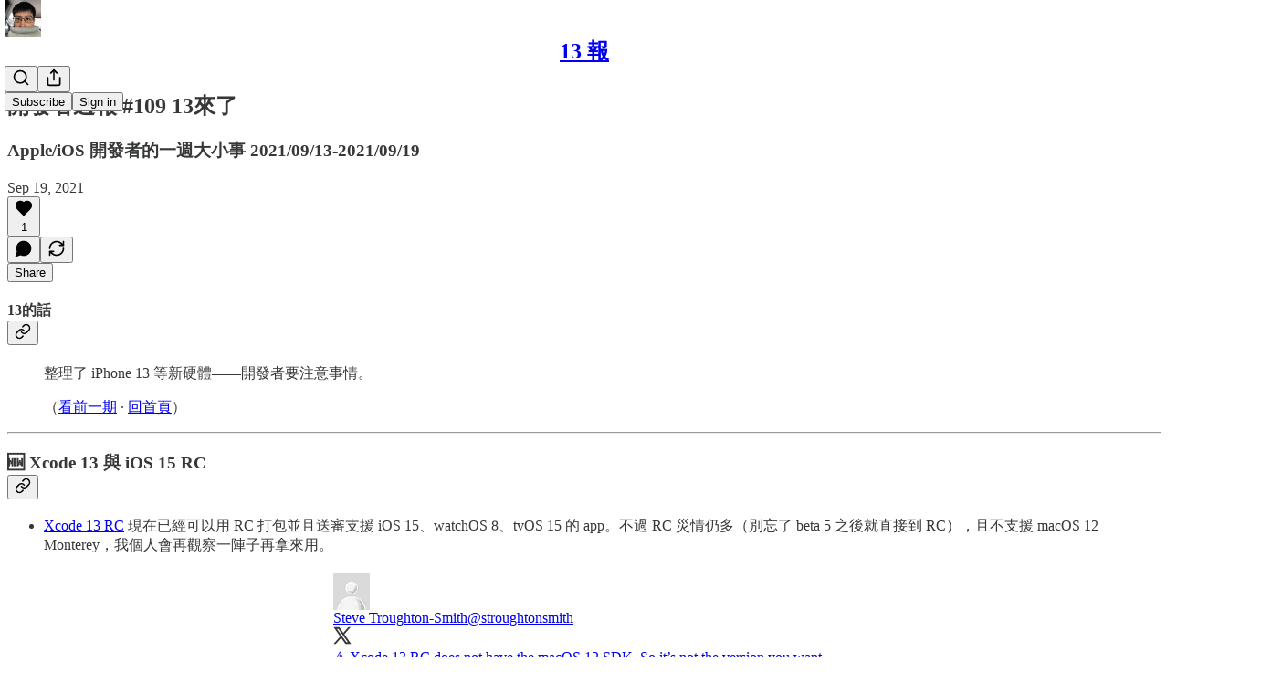

--- FILE ---
content_type: application/javascript
request_url: https://substackcdn.com/bundle/static/js/7809.6355303b.js
body_size: 2676
content:
"use strict";(self.webpackChunksubstack=self.webpackChunksubstack||[]).push([["7809"],{84985:function(t,n,e){e.d(n,{A:()=>o});let o={visitedSurfacesIFrame:"visitedSurfacesIFrame-yy8AJL"}},96917:function(t,n,e){e.d(n,{A:()=>f});var o=e(69277),i=e(70408),a=e(4006),r=e(17402),u=e(86500),l=e(17186),c=e(68349),d=e(39318),s=e(49807);let m="".concat(s.Pmx,"/fedcm/config.json");(0,s.Ewe)(),(0,d.a7q)();var h=e(41086);let p="domain-redirect-time";class f extends r.Component{componentDidMount(){(0,c.qm)("triedSigningIn");let t="undefined"!=typeof window&&window.location.pathname.endsWith("/listen");(this.loadedWithLikelyLoggedInParam()||t)&&!this.shouldBlockLoginRedirect()?this.attemptLoginRedirect({source:"param"}):(this.useFedCm()&&this.initiateFedCmFlow(),this.useIframe()&&window.addEventListener("message",t=>this.handleFrameMessage(t)))}useFedCm(){var t;return!!(null==(t=this.state.pub)?void 0:t.custom_domain)&&!this.state.user&&"undefined"!=typeof window&&"IdentityCredential"in window}async initiateFedCmFlow(){let t=await navigator.credentials.get({identity:{providers:[{configURL:m,clientId:"substack_custom_domain"}]}});(null==t?void 0:t.token)==="redirect-to-login"&&this.attemptLoginRedirect({source:"fedcm"})}shouldBlockLoginRedirect(){var t;let n=parseInt((0,l.xm)(p,0));return this.state.block_auto_login||!(null==(t=this.state.pub)?void 0:t.custom_domain)||this.state.user||"undefined"==typeof window||Date.now()-n<=864e5||this.state.triedSigningIn}handleFrameMessage(t){var n,e,o;if((null==(n=t.data)?void 0:n.type)!=="frame-state")return;let i=!this.shouldBlockLoginRedirect()&&(null==(e=t.data)?void 0:e.loggedInAtSubstack);(0,u.u4)(u.qY.FRAME_MESSAGE_HANDLED,{loggedInAtSubstack:null==(o=t.data)?void 0:o.loggedInAtSubstack,loggedInAtCustomDomain:!!this.state.user,attemptRedirect:i}),i&&this.attemptLoginRedirect({source:"cookie"})}attemptLoginRedirect(){var t;let{source:n}=arguments.length>0&&void 0!==arguments[0]?arguments[0]:{};(0,u.u4)(u.qY.CUSTOM_DOMAIN_LOGIN_REDIRECT_ATTEMPTED,{fromParam:"param"===n,source:n}),(0,l.X3)(p,"".concat(Date.now()));let e=(0,d.RY1)({useOriginalUrl:!0});this.props.initialData.hide_intro_popup&&(e=(0,d.oRR)(e,{hide_intro_popup:!0})),location.href=(0,d.a7q)({for_pub:null==(t=this.state.pub)?void 0:t.subdomain,justTrying:!0,redirect:e})}loadedWithLikelyLoggedInParam(){return"undefined"!=typeof window&&window._preloads.original_url&&!!(0,h.y)(window._preloads.original_url,"lli")}useIframe(){var t,n,e;return!("undefined"==typeof window||this.loadedWithLikelyLoggedInParam()||!(null==(t=this.state.pub)?void 0:t.custom_domain)||(0,d.P1Q)(null==(e=window)||null==(n=e.location)?void 0:n.href))}render(){return this.useIframe()?(0,a.Y)("iframe",{src:"".concat((0,d.Ewe)(),"/channel-frame"),className:"channel-frame",width:"0",height:"0"}):null}constructor(t,n){var e;super(t,n),this.state=(0,i._)((0,o._)({},t.initialData),{triedSigningIn:null!=(e=(0,h.y)("triedSigningIn"))?e:void 0})}}},82203:function(t,n,e){e.d(n,{K:()=>d});var o=e(4006),i=e(32485),a=e.n(i),r=e(95977),u=e(41232),l=e(39891),c=e(87300);function d(t){let{src:n,size:e,framed:i,alt:d}=t;return(0,o.Y)(r.A,{className:a()(u.A.avatar,c.A.avatar,i&&c.A.framed),src:(0,l.dJ)(n),alt:d,style:{width:e,height:e,minWidth:e,minHeight:e,objectFit:"cover",margin:0,display:"inline",borderRadius:"50%"},width:e,height:e})}},76528:function(t,n,e){e.d(n,{AA:()=>l,OU:()=>u});var o=e(69277),i=e(32641),a=e(25250),r=e(94729);function u(t){let n=arguments.length>1&&void 0!==arguments[1]?arguments[1]:{},e=arguments.length>2?arguments[2]:void 0;var{deps:u,auto:l=!0,massage:c=async t=>t,shouldRevalidate:d=!0}=n,s=(0,i._)(n,["deps","auto","massage","shouldRevalidate"]);return(0,a.Ay)(l?u?[...u,t]:t:null,()=>(0,r.x6)(t,s).then(c),(0,o._)({},d?null:{revalidateIfStale:!1,revalidateOnFocus:!1,revalidateOnReconnect:!1},e))}function l(t){let n=arguments.length>1&&void 0!==arguments[1]?arguments[1]:{};var{deps:e}=n,o=(0,i._)(n,["deps"]);(0,a.uv)(e?[...e,t]:t,()=>(0,r.x6)(t,o))}},67734:function(t,n,e){e.d(n,{id:()=>o,oW:()=>i}),e(90128),e(16291),e(82776);let o=(t,n)=>{let e;if(n&&n!==t.currency){var o,i,a;if(!(null==(o=t.currency_options)?void 0:o[n]))return;e=null!=(a=null==(i=t.currency_options[n])?void 0:i.unit_amount)?a:null}else e="object"in t&&"price"===t.object?t.unit_amount:t.amount;return null!=e?e:0},i=(t,n)=>{var e;return n&&n!==t.currency?null==(e=t.metadata.minimum_local)?void 0:e[n]:t.metadata.minimum}},47851:function(t,n,e){e.d(n,{mn:()=>o});let o={comp_one_month:"1 month comp",comp_three_months:"3 month comp",comp_six_months:"6 month comp",comp_nine_months:"9 month comp",comp_twelve_months:"12 month comp",custom:"Custom"}},92636:function(t,n,e){e.d(n,{$_:()=>d,Bp:()=>l,Ew:()=>s,PH:()=>f,Pm:()=>r,Sg:()=>p,c$:()=>h,d5:()=>a,qd:()=>m,sX:()=>u,w4:()=>i,xJ:()=>o,yR:()=>c});let o="substack.com",i="https://substackcdn.com";function a(t){return"https://"+t}i.replace(/https?:\/\//,"").replace(/\/$/,"");let r=a(o),u=new URL(r);function l(t){return Object.keys(t).filter(n=>void 0!==t[n]&&null!==t[n]).map(n=>"".concat(encodeURIComponent(n),"=").concat(encodeURIComponent(t[n]))).join("&")}function c(t,n){if(!t)return"";if(!n)return t;let e=l(n),o=e?-1===t.indexOf("?")?"?":"&":"";return"".concat(t).concat(o).concat(e)}function d(t){let{forceSubdomain:n=!1}=arguments.length>1&&void 0!==arguments[1]?arguments[1]:{};return t&&"object"==typeof t&&"base_url"in t&&t.base_url&&!n?t.base_url:a(function(t){let{forceSubdomain:n=!1}=arguments.length>1&&void 0!==arguments[1]?arguments[1]:{};if(t&&"object"==typeof t&&"custom_domain"in t&&t.custom_domain&&!t.custom_domain_optional&&!n)return t.custom_domain;let e=o;return t&&"www"!==t.subdomain&&(e="".concat(t.subdomain,".").concat(e)),e}(t,{forceSubdomain:n}))}function s(){return d()}function m(){return a("open.".concat(o))}function h(t){let{noBase:n,urlParams:e,pub:o}=arguments.length>1&&void 0!==arguments[1]?arguments[1]:{},i=n?"":d(o);return c("".concat(i).concat(t),e)}function p(){var t;if("undefined"==typeof document||!(null==(t=document.location)?void 0:t.hostname))return!0;let n=document.location.hostname;return n.startsWith(o)||n.startsWith("substack.info")}function f(){var t;if("undefined"==typeof document||!(null==(t=document.location)?void 0:t.hostname))return!0;let n=document.location.hostname;return!(n.startsWith(o)||n.startsWith("substack.info"))&&document.location.pathname.startsWith("/publish/")}},46058:function(t,n,e){e.d(n,{D0:()=>c,Ji:()=>u,VL:()=>l,cp:()=>d,pI:()=>a,w3:()=>r});var o=e(92636),i=e(49807);function a(t,n){let e=r(t,n);return e||((null==n?void 0:n.darkMode)?d:c)}function r(t){let{preferAuthorPhoto:n}=arguments.length>1&&void 0!==arguments[1]?arguments[1]:{};return n&&(null==t?void 0:t.author_photo_url)&&(0,i.dJ9)(t.author_photo_url)?(0,i.dJ9)(t.author_photo_url):(null==t?void 0:t.photo_url)&&(0,i.dJ9)(t.photo_url)?(0,i.dJ9)(t.photo_url):(null==t?void 0:t.id)!=null?u(t.id):null}function u(t){return"".concat((0,o.Ew)(),"/img/avatars/").concat(["purple","yellow","orange","green","black"][t%5],".png")}function l(t){return t.startsWith("".concat((0,o.Ew)(),"/img/avatars/"))}let c="".concat((0,o.Ew)(),"/img/avatars/default-light.png"),d="".concat((0,o.Ew)(),"/img/avatars/default-dark.png")}}]);